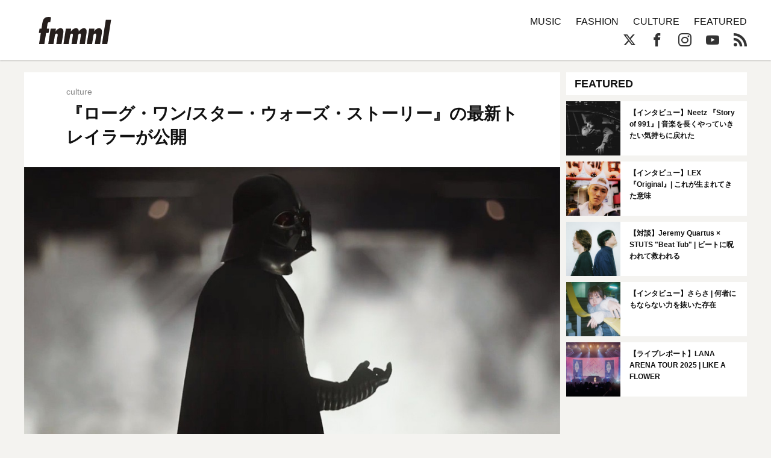

--- FILE ---
content_type: text/html; charset=UTF-8
request_url: https://fnmnl.tv/2016/11/13/13482
body_size: 15543
content:

<!doctype html>
<html lang="en-US">
<head>
  <meta charset="UTF-8">
  <meta name="google-site-verification" content="zFX9aesGGeK3jMKsWMBmq98J5TXneLk4tllGyj9brRY" />
  <meta name="viewport" content="width=device-width, initial-scale=1">
  <link rel="profile" href="http://gmpg.org/xfn/11">

  <!--||  JM Twitter Cards by jmau111 v12  ||-->
<meta name="twitter:card" content="summary_large_image">
<meta name="twitter:creator" content="@fnmnltv">
<meta name="twitter:site" content="@fnmnltv">
<meta name="twitter:title" content="『ローグ・ワン/スター・ウォーズ・ストーリー』の最新トレイラーが公開">
<meta name="twitter:image" content="https://fnmnl.tv/wp-content/uploads/2016/11/11220218/rogue-one-star-wars-story-international-trailer-2-01-e1478869355120.jpg">
<!--||  /JM Twitter Cards by jmau111 v12  ||-->
<title>『ローグ・ワン/スター・ウォーズ・ストーリー』の最新トレイラーが公開 - FNMNL (フェノメナル)</title>
<meta name='robots' content='max-image-preview:large' />
<link rel='dns-prefetch' href='//cdn.jsdelivr.net' />
<link rel='dns-prefetch' href='//cdnjs.cloudflare.com' />
<link rel='dns-prefetch' href='//www.instagram.com' />
<link rel="alternate" type="application/rss+xml" title="FNMNL (フェノメナル) &raquo; Feed" href="https://fnmnl.tv/feed" />
<link rel="alternate" type="application/rss+xml" title="FNMNL (フェノメナル) &raquo; Comments Feed" href="https://fnmnl.tv/comments/feed" />
<link rel="alternate" type="application/rss+xml" title="FNMNL (フェノメナル) &raquo; 『ローグ・ワン/スター・ウォーズ・ストーリー』の最新トレイラーが公開 Comments Feed" href="https://fnmnl.tv/2016/11/13/13482/feed" />
<script type="text/javascript">
/* <![CDATA[ */
window._wpemojiSettings = {"baseUrl":"https:\/\/s.w.org\/images\/core\/emoji\/15.0.3\/72x72\/","ext":".png","svgUrl":"https:\/\/s.w.org\/images\/core\/emoji\/15.0.3\/svg\/","svgExt":".svg","source":{"concatemoji":"https:\/\/fnmnl.tv\/wp-includes\/js\/wp-emoji-release.min.js?ver=6.5.7"}};
/*! This file is auto-generated */
!function(i,n){var o,s,e;function c(e){try{var t={supportTests:e,timestamp:(new Date).valueOf()};sessionStorage.setItem(o,JSON.stringify(t))}catch(e){}}function p(e,t,n){e.clearRect(0,0,e.canvas.width,e.canvas.height),e.fillText(t,0,0);var t=new Uint32Array(e.getImageData(0,0,e.canvas.width,e.canvas.height).data),r=(e.clearRect(0,0,e.canvas.width,e.canvas.height),e.fillText(n,0,0),new Uint32Array(e.getImageData(0,0,e.canvas.width,e.canvas.height).data));return t.every(function(e,t){return e===r[t]})}function u(e,t,n){switch(t){case"flag":return n(e,"\ud83c\udff3\ufe0f\u200d\u26a7\ufe0f","\ud83c\udff3\ufe0f\u200b\u26a7\ufe0f")?!1:!n(e,"\ud83c\uddfa\ud83c\uddf3","\ud83c\uddfa\u200b\ud83c\uddf3")&&!n(e,"\ud83c\udff4\udb40\udc67\udb40\udc62\udb40\udc65\udb40\udc6e\udb40\udc67\udb40\udc7f","\ud83c\udff4\u200b\udb40\udc67\u200b\udb40\udc62\u200b\udb40\udc65\u200b\udb40\udc6e\u200b\udb40\udc67\u200b\udb40\udc7f");case"emoji":return!n(e,"\ud83d\udc26\u200d\u2b1b","\ud83d\udc26\u200b\u2b1b")}return!1}function f(e,t,n){var r="undefined"!=typeof WorkerGlobalScope&&self instanceof WorkerGlobalScope?new OffscreenCanvas(300,150):i.createElement("canvas"),a=r.getContext("2d",{willReadFrequently:!0}),o=(a.textBaseline="top",a.font="600 32px Arial",{});return e.forEach(function(e){o[e]=t(a,e,n)}),o}function t(e){var t=i.createElement("script");t.src=e,t.defer=!0,i.head.appendChild(t)}"undefined"!=typeof Promise&&(o="wpEmojiSettingsSupports",s=["flag","emoji"],n.supports={everything:!0,everythingExceptFlag:!0},e=new Promise(function(e){i.addEventListener("DOMContentLoaded",e,{once:!0})}),new Promise(function(t){var n=function(){try{var e=JSON.parse(sessionStorage.getItem(o));if("object"==typeof e&&"number"==typeof e.timestamp&&(new Date).valueOf()<e.timestamp+604800&&"object"==typeof e.supportTests)return e.supportTests}catch(e){}return null}();if(!n){if("undefined"!=typeof Worker&&"undefined"!=typeof OffscreenCanvas&&"undefined"!=typeof URL&&URL.createObjectURL&&"undefined"!=typeof Blob)try{var e="postMessage("+f.toString()+"("+[JSON.stringify(s),u.toString(),p.toString()].join(",")+"));",r=new Blob([e],{type:"text/javascript"}),a=new Worker(URL.createObjectURL(r),{name:"wpTestEmojiSupports"});return void(a.onmessage=function(e){c(n=e.data),a.terminate(),t(n)})}catch(e){}c(n=f(s,u,p))}t(n)}).then(function(e){for(var t in e)n.supports[t]=e[t],n.supports.everything=n.supports.everything&&n.supports[t],"flag"!==t&&(n.supports.everythingExceptFlag=n.supports.everythingExceptFlag&&n.supports[t]);n.supports.everythingExceptFlag=n.supports.everythingExceptFlag&&!n.supports.flag,n.DOMReady=!1,n.readyCallback=function(){n.DOMReady=!0}}).then(function(){return e}).then(function(){var e;n.supports.everything||(n.readyCallback(),(e=n.source||{}).concatemoji?t(e.concatemoji):e.wpemoji&&e.twemoji&&(t(e.twemoji),t(e.wpemoji)))}))}((window,document),window._wpemojiSettings);
/* ]]> */
</script>
<!-- fnmnl.tv is managing ads with Advanced Ads --><script id="fnmnl-ready">
			window.advanced_ads_ready=function(e,a){a=a||"complete";var d=function(e){return"interactive"===a?"loading"!==e:"complete"===e};d(document.readyState)?e():document.addEventListener("readystatechange",(function(a){d(a.target.readyState)&&e()}),{once:"interactive"===a})},window.advanced_ads_ready_queue=window.advanced_ads_ready_queue||[];		</script>
		<link rel='stylesheet' id='mci-footnotes-jquery-tooltips-pagelayout-none-css' href='https://fnmnl.tv/wp-content/plugins/footnotes/css/footnotes-jqttbrpl0.min.css?ver=2.7.3' type='text/css' media='all' />
<style id='wp-emoji-styles-inline-css' type='text/css'>

	img.wp-smiley, img.emoji {
		display: inline !important;
		border: none !important;
		box-shadow: none !important;
		height: 1em !important;
		width: 1em !important;
		margin: 0 0.07em !important;
		vertical-align: -0.1em !important;
		background: none !important;
		padding: 0 !important;
	}
</style>
<link rel='stylesheet' id='wp-block-library-css' href='https://fnmnl.tv/wp-includes/css/dist/block-library/style.min.css?ver=6.5.7' type='text/css' media='all' />
<style id='classic-theme-styles-inline-css' type='text/css'>
/*! This file is auto-generated */
.wp-block-button__link{color:#fff;background-color:#32373c;border-radius:9999px;box-shadow:none;text-decoration:none;padding:calc(.667em + 2px) calc(1.333em + 2px);font-size:1.125em}.wp-block-file__button{background:#32373c;color:#fff;text-decoration:none}
</style>
<style id='global-styles-inline-css' type='text/css'>
body{--wp--preset--color--black: #000000;--wp--preset--color--cyan-bluish-gray: #abb8c3;--wp--preset--color--white: #ffffff;--wp--preset--color--pale-pink: #f78da7;--wp--preset--color--vivid-red: #cf2e2e;--wp--preset--color--luminous-vivid-orange: #ff6900;--wp--preset--color--luminous-vivid-amber: #fcb900;--wp--preset--color--light-green-cyan: #7bdcb5;--wp--preset--color--vivid-green-cyan: #00d084;--wp--preset--color--pale-cyan-blue: #8ed1fc;--wp--preset--color--vivid-cyan-blue: #0693e3;--wp--preset--color--vivid-purple: #9b51e0;--wp--preset--gradient--vivid-cyan-blue-to-vivid-purple: linear-gradient(135deg,rgba(6,147,227,1) 0%,rgb(155,81,224) 100%);--wp--preset--gradient--light-green-cyan-to-vivid-green-cyan: linear-gradient(135deg,rgb(122,220,180) 0%,rgb(0,208,130) 100%);--wp--preset--gradient--luminous-vivid-amber-to-luminous-vivid-orange: linear-gradient(135deg,rgba(252,185,0,1) 0%,rgba(255,105,0,1) 100%);--wp--preset--gradient--luminous-vivid-orange-to-vivid-red: linear-gradient(135deg,rgba(255,105,0,1) 0%,rgb(207,46,46) 100%);--wp--preset--gradient--very-light-gray-to-cyan-bluish-gray: linear-gradient(135deg,rgb(238,238,238) 0%,rgb(169,184,195) 100%);--wp--preset--gradient--cool-to-warm-spectrum: linear-gradient(135deg,rgb(74,234,220) 0%,rgb(151,120,209) 20%,rgb(207,42,186) 40%,rgb(238,44,130) 60%,rgb(251,105,98) 80%,rgb(254,248,76) 100%);--wp--preset--gradient--blush-light-purple: linear-gradient(135deg,rgb(255,206,236) 0%,rgb(152,150,240) 100%);--wp--preset--gradient--blush-bordeaux: linear-gradient(135deg,rgb(254,205,165) 0%,rgb(254,45,45) 50%,rgb(107,0,62) 100%);--wp--preset--gradient--luminous-dusk: linear-gradient(135deg,rgb(255,203,112) 0%,rgb(199,81,192) 50%,rgb(65,88,208) 100%);--wp--preset--gradient--pale-ocean: linear-gradient(135deg,rgb(255,245,203) 0%,rgb(182,227,212) 50%,rgb(51,167,181) 100%);--wp--preset--gradient--electric-grass: linear-gradient(135deg,rgb(202,248,128) 0%,rgb(113,206,126) 100%);--wp--preset--gradient--midnight: linear-gradient(135deg,rgb(2,3,129) 0%,rgb(40,116,252) 100%);--wp--preset--font-size--small: 13px;--wp--preset--font-size--medium: 20px;--wp--preset--font-size--large: 36px;--wp--preset--font-size--x-large: 42px;--wp--preset--spacing--20: 0.44rem;--wp--preset--spacing--30: 0.67rem;--wp--preset--spacing--40: 1rem;--wp--preset--spacing--50: 1.5rem;--wp--preset--spacing--60: 2.25rem;--wp--preset--spacing--70: 3.38rem;--wp--preset--spacing--80: 5.06rem;--wp--preset--shadow--natural: 6px 6px 9px rgba(0, 0, 0, 0.2);--wp--preset--shadow--deep: 12px 12px 50px rgba(0, 0, 0, 0.4);--wp--preset--shadow--sharp: 6px 6px 0px rgba(0, 0, 0, 0.2);--wp--preset--shadow--outlined: 6px 6px 0px -3px rgba(255, 255, 255, 1), 6px 6px rgba(0, 0, 0, 1);--wp--preset--shadow--crisp: 6px 6px 0px rgba(0, 0, 0, 1);}:where(.is-layout-flex){gap: 0.5em;}:where(.is-layout-grid){gap: 0.5em;}body .is-layout-flex{display: flex;}body .is-layout-flex{flex-wrap: wrap;align-items: center;}body .is-layout-flex > *{margin: 0;}body .is-layout-grid{display: grid;}body .is-layout-grid > *{margin: 0;}:where(.wp-block-columns.is-layout-flex){gap: 2em;}:where(.wp-block-columns.is-layout-grid){gap: 2em;}:where(.wp-block-post-template.is-layout-flex){gap: 1.25em;}:where(.wp-block-post-template.is-layout-grid){gap: 1.25em;}.has-black-color{color: var(--wp--preset--color--black) !important;}.has-cyan-bluish-gray-color{color: var(--wp--preset--color--cyan-bluish-gray) !important;}.has-white-color{color: var(--wp--preset--color--white) !important;}.has-pale-pink-color{color: var(--wp--preset--color--pale-pink) !important;}.has-vivid-red-color{color: var(--wp--preset--color--vivid-red) !important;}.has-luminous-vivid-orange-color{color: var(--wp--preset--color--luminous-vivid-orange) !important;}.has-luminous-vivid-amber-color{color: var(--wp--preset--color--luminous-vivid-amber) !important;}.has-light-green-cyan-color{color: var(--wp--preset--color--light-green-cyan) !important;}.has-vivid-green-cyan-color{color: var(--wp--preset--color--vivid-green-cyan) !important;}.has-pale-cyan-blue-color{color: var(--wp--preset--color--pale-cyan-blue) !important;}.has-vivid-cyan-blue-color{color: var(--wp--preset--color--vivid-cyan-blue) !important;}.has-vivid-purple-color{color: var(--wp--preset--color--vivid-purple) !important;}.has-black-background-color{background-color: var(--wp--preset--color--black) !important;}.has-cyan-bluish-gray-background-color{background-color: var(--wp--preset--color--cyan-bluish-gray) !important;}.has-white-background-color{background-color: var(--wp--preset--color--white) !important;}.has-pale-pink-background-color{background-color: var(--wp--preset--color--pale-pink) !important;}.has-vivid-red-background-color{background-color: var(--wp--preset--color--vivid-red) !important;}.has-luminous-vivid-orange-background-color{background-color: var(--wp--preset--color--luminous-vivid-orange) !important;}.has-luminous-vivid-amber-background-color{background-color: var(--wp--preset--color--luminous-vivid-amber) !important;}.has-light-green-cyan-background-color{background-color: var(--wp--preset--color--light-green-cyan) !important;}.has-vivid-green-cyan-background-color{background-color: var(--wp--preset--color--vivid-green-cyan) !important;}.has-pale-cyan-blue-background-color{background-color: var(--wp--preset--color--pale-cyan-blue) !important;}.has-vivid-cyan-blue-background-color{background-color: var(--wp--preset--color--vivid-cyan-blue) !important;}.has-vivid-purple-background-color{background-color: var(--wp--preset--color--vivid-purple) !important;}.has-black-border-color{border-color: var(--wp--preset--color--black) !important;}.has-cyan-bluish-gray-border-color{border-color: var(--wp--preset--color--cyan-bluish-gray) !important;}.has-white-border-color{border-color: var(--wp--preset--color--white) !important;}.has-pale-pink-border-color{border-color: var(--wp--preset--color--pale-pink) !important;}.has-vivid-red-border-color{border-color: var(--wp--preset--color--vivid-red) !important;}.has-luminous-vivid-orange-border-color{border-color: var(--wp--preset--color--luminous-vivid-orange) !important;}.has-luminous-vivid-amber-border-color{border-color: var(--wp--preset--color--luminous-vivid-amber) !important;}.has-light-green-cyan-border-color{border-color: var(--wp--preset--color--light-green-cyan) !important;}.has-vivid-green-cyan-border-color{border-color: var(--wp--preset--color--vivid-green-cyan) !important;}.has-pale-cyan-blue-border-color{border-color: var(--wp--preset--color--pale-cyan-blue) !important;}.has-vivid-cyan-blue-border-color{border-color: var(--wp--preset--color--vivid-cyan-blue) !important;}.has-vivid-purple-border-color{border-color: var(--wp--preset--color--vivid-purple) !important;}.has-vivid-cyan-blue-to-vivid-purple-gradient-background{background: var(--wp--preset--gradient--vivid-cyan-blue-to-vivid-purple) !important;}.has-light-green-cyan-to-vivid-green-cyan-gradient-background{background: var(--wp--preset--gradient--light-green-cyan-to-vivid-green-cyan) !important;}.has-luminous-vivid-amber-to-luminous-vivid-orange-gradient-background{background: var(--wp--preset--gradient--luminous-vivid-amber-to-luminous-vivid-orange) !important;}.has-luminous-vivid-orange-to-vivid-red-gradient-background{background: var(--wp--preset--gradient--luminous-vivid-orange-to-vivid-red) !important;}.has-very-light-gray-to-cyan-bluish-gray-gradient-background{background: var(--wp--preset--gradient--very-light-gray-to-cyan-bluish-gray) !important;}.has-cool-to-warm-spectrum-gradient-background{background: var(--wp--preset--gradient--cool-to-warm-spectrum) !important;}.has-blush-light-purple-gradient-background{background: var(--wp--preset--gradient--blush-light-purple) !important;}.has-blush-bordeaux-gradient-background{background: var(--wp--preset--gradient--blush-bordeaux) !important;}.has-luminous-dusk-gradient-background{background: var(--wp--preset--gradient--luminous-dusk) !important;}.has-pale-ocean-gradient-background{background: var(--wp--preset--gradient--pale-ocean) !important;}.has-electric-grass-gradient-background{background: var(--wp--preset--gradient--electric-grass) !important;}.has-midnight-gradient-background{background: var(--wp--preset--gradient--midnight) !important;}.has-small-font-size{font-size: var(--wp--preset--font-size--small) !important;}.has-medium-font-size{font-size: var(--wp--preset--font-size--medium) !important;}.has-large-font-size{font-size: var(--wp--preset--font-size--large) !important;}.has-x-large-font-size{font-size: var(--wp--preset--font-size--x-large) !important;}
.wp-block-navigation a:where(:not(.wp-element-button)){color: inherit;}
:where(.wp-block-post-template.is-layout-flex){gap: 1.25em;}:where(.wp-block-post-template.is-layout-grid){gap: 1.25em;}
:where(.wp-block-columns.is-layout-flex){gap: 2em;}:where(.wp-block-columns.is-layout-grid){gap: 2em;}
.wp-block-pullquote{font-size: 1.5em;line-height: 1.6;}
</style>
<link rel='stylesheet' id='contact-form-7-css' href='https://fnmnl.tv/wp-content/plugins/contact-form-7/includes/css/styles.css?ver=5.7.7' type='text/css' media='all' />
<link rel='stylesheet' id='advanced-ads-layer-fancybox-css-css' href='https://fnmnl.tv/wp-content/plugins/advanced-ads-layer/public/assets/fancybox/jquery.fancybox-1.3.4.css?ver=1.3.4' type='text/css' media='all' />
<link rel='stylesheet' id='metaslider-flex-slider-css' href='https://fnmnl.tv/wp-content/plugins/ml-slider/assets/sliders/flexslider/flexslider.css?ver=3.31.0' type='text/css' media='all' property='stylesheet' />
<link rel='stylesheet' id='metaslider-public-css' href='https://fnmnl.tv/wp-content/plugins/ml-slider/assets/metaslider/public.css?ver=3.31.0' type='text/css' media='all' property='stylesheet' />
<link rel='stylesheet' id='fnmnl2018-style-css' href='https://fnmnl.tv/wp-content/themes/fnmnl2018_/style.css?ver=6.5.7' type='text/css' media='all' />
<link rel="https://api.w.org/" href="https://fnmnl.tv/wp-json/" /><link rel="alternate" type="application/json" href="https://fnmnl.tv/wp-json/wp/v2/posts/13482" /><link rel="EditURI" type="application/rsd+xml" title="RSD" href="https://fnmnl.tv/xmlrpc.php?rsd" />
<meta name="generator" content="WordPress 6.5.7" />
<link rel="canonical" href="https://fnmnl.tv/2016/11/13/13482" />
<link rel='shortlink' href='https://fnmnl.tv/?p=13482' />
<link rel="alternate" type="application/json+oembed" href="https://fnmnl.tv/wp-json/oembed/1.0/embed?url=https%3A%2F%2Ffnmnl.tv%2F2016%2F11%2F13%2F13482" />
<link rel="alternate" type="text/xml+oembed" href="https://fnmnl.tv/wp-json/oembed/1.0/embed?url=https%3A%2F%2Ffnmnl.tv%2F2016%2F11%2F13%2F13482&#038;format=xml" />
<script>advads_items = { conditions: {}, display_callbacks: {}, display_effect_callbacks: {}, hide_callbacks: {}, backgrounds: {}, effect_durations: {}, close_functions: {}, showed: [] };</script><style type="text/css" id="fnmnl-layer-custom-css"></style><script type="text/javascript">
		var advadsCfpQueue = [];
		var advadsCfpAd = function( adID ){
			if ( 'undefined' == typeof advadsProCfp ) { advadsCfpQueue.push( adID ) } else { advadsProCfp.addElement( adID ) }
		};
		</script>
		<link rel="pingback" href="https://fnmnl.tv/xmlrpc.php"><style type="text/css">.recentcomments a{display:inline !important;padding:0 !important;margin:0 !important;}</style><link rel="amphtml" href="https://fnmnl.tv/2016/11/13/13482?amp=1">		<script type="text/javascript">
			if ( typeof advadsGATracking === 'undefined' ) {
				window.advadsGATracking = {
					delayedAds: {},
					deferedAds: {}
				};
			}
		</script>
		
<style type="text/css" media="all">
.footnotes_reference_container {margin-top: 24px !important; margin-bottom: 0px !important;}
.footnote_container_prepare > p {border-bottom: 1px solid #aaaaaa !important;}
.footnote_tooltip { font-size: 13px !important; color: #000000 !important; background-color: #ffffff !important; border-width: 1px !important; border-style: solid !important; border-color: #cccc99 !important; -webkit-box-shadow: 2px 2px 11px #666666; -moz-box-shadow: 2px 2px 11px #666666; box-shadow: 2px 2px 11px #666666; max-width: 450px !important;}


</style>

<!-- OGP -->
<meta property="og:type" content="blog">
<meta property="og:description" content="新たな世界を描いたもうひとつの『スター・ウォーズ』として、12月に上映されるシリーズ最新作『ローグ・ワン/スター・ウォーズ・ストーリー』の最新トレイラー映像が公開された。
">
<meta property="og:title" content="『ローグ・ワン/スター・ウォーズ・ストーリー』の最新トレイラーが公開">
<meta property="og:url" content="https://fnmnl.tv/2016/11/13/13482">
<meta property="og:image" content="https://fnmnl.tv/wp-content/uploads/2016/11/11220218/rogue-one-star-wars-story-international-trailer-2-01-e1478869355120.jpg">
<meta property="og:site_name" content="FNMNL (フェノメナル)">
<meta property="og:locale" content="ja_JP" />
<meta property="fb:app_id" content="1180354271986314">
<!-- /OGP -->

<!-- updated:2024.02.02 start -->
<style>
#post .post-text img,
#post .post-text figure {
  margin-bottom: 24px;
}
.post-text p a{
  word-wrap: break-word;
}
.article-description .desc {
  display:none;
}
</style>

<link rel="icon" href="https://cdn.fnmnl.tv/wp-content/uploads/2020/02/03235157/favicon.png" sizes="32x32" />
<link rel="icon" href="https://cdn.fnmnl.tv/wp-content/uploads/2020/02/03235157/favicon.png" sizes="192x192" />
<link rel="apple-touch-icon" href="https://cdn.fnmnl.tv/wp-content/uploads/2020/02/03235157/favicon.png" />
<meta name="msapplication-TileImage" content="https://cdn.fnmnl.tv/wp-content/uploads/2020/02/03235157/favicon.png" />
<!-- updated:2024.02.02 end -->
</head>

<body id="article" class="infinite-single">
  <div id="fb-root"></div>
  <script>(function(d, s, id) {
      var js, fjs = d.getElementsByTagName(s)[0];
      if (d.getElementById(id)) return;
      js = d.createElement(s); js.id = id;
      js.src = "//connect.facebook.net/ja_JP/sdk.js#xfbml=1&version=v2.7&appId=1180354271986314";
      fjs.parentNode.insertBefore(js, fjs);
    }(document, 'script', 'facebook-jssdk'));</script>

  <svg version="1.1" class="defs" xmlns="http://www.w3.org/2000/svg" xmlns:xlink="http://www.w3.org/1999/xlink">
    <defs>
      <symbol id="logo" viewBox="0 0 201.58 75.69">
      <defs>
        <style>.b{fill:#251e1c;stroke-width:0px;}</style>
      </defs>
      <path class="b" d="M6.75,32.73c.28,0,.52-.21.57-.49l2.23-14.41C11.23,7.87,14.38,0,27.59,0c2.04,0,3.98.45,5.84,1.1.26.09.42.36.38.64l-2.07,12.77c-.05.33-.37.54-.7.47-.54-.13-1.35-.29-1.98-.29-4.72,0-5.04,5.35-5.56,8.6l-1.36,8.78c-.05.35.22.66.57.66h5.48c.35,0,.62.31.57.66l-1.71,11.02c-.04.28-.28.49-.57.49h-5.84c-.28,0-.52.21-.57.48l-4.76,29.83c-.04.28-.28.48-.57.48H1.12c-.35,0-.62-.32-.57-.66l4.7-29.47c.06-.35-.21-.66-.57-.66H.57c-.35,0-.62-.31-.57-.66l1.71-11.02c.04-.28.28-.49.57-.49h4.47Z"/>
      <path class="b" d="M46.41,40.91h.21c2.73-5.04,7.97-9.23,13.74-9.23,10.91,0,7.97,12.17,6.82,19.82l-3.77,23.71c-.04.28-.28.48-.57.48h-13.63c-.35,0-.62-.32-.57-.66l2.91-18.39c.42-2.73,2.62-10.07-2.1-10.07-3.36,0-4.51,3.46-4.93,6.08l-3.59,22.56c-.04.28-.28.48-.57.48h-13.63c-.35,0-.62-.32-.57-.66l6.63-41.82c.04-.28.28-.48.57-.48h13.63c.35,0,.62.31.57.66l-1.16,7.52Z"/>
      <path class="b" d="M88.93,41.22h.21c3.36-5.14,8.29-9.54,14.58-9.54,5.46,0,7.66,4.2,7.66,9.02h.21c3.15-4.72,8.5-9.02,14.16-9.02,9.54,0,7.87,10.59,6.71,17.41l-4.08,26.12c-.04.28-.28.48-.57.48h-13.63c-.35,0-.62-.31-.57-.66l2.79-18.08c.52-2.73,2.41-10.49-1.99-10.49-3.46,0-4.51,3.57-4.93,5.98l-3.55,22.77c-.04.28-.28.48-.57.48h-13.63c-.35,0-.62-.32-.57-.66l3-19.02c.42-2.62,2.2-9.33-1.99-9.33-3.67,0-4.72,3.36-5.14,6.08l-3.55,22.45c-.04.28-.28.48-.57.48h-13.63c-.35,0-.62-.32-.57-.66l6.59-41.82c.04-.28.28-.48.57-.48h13.63c.35,0,.62.31.57.66l-1.16,7.84Z"/>
      <path class="b" d="M154,40.91h.21c2.73-5.04,7.97-9.23,13.74-9.23,10.91,0,7.97,12.17,6.82,19.82l-3.76,23.71c-.04.28-.28.48-.57.48h-13.63c-.35,0-.62-.32-.57-.66l2.89-18.39c.42-2.73,2.62-10.07-2.1-10.07-3.36,0-4.51,3.46-4.93,6.08l-3.55,22.56c-.04.28-.28.48-.57.48h-13.63c-.35,0-.62-.32-.57-.66l6.59-41.82c.04-.28.28-.48.57-.48h13.63c.35,0,.62.31.57.66l-1.16,7.52Z"/>
      <path class="b" d="M201.57,8.73l-10.5,66.48c-.04.28-.28.48-.57.48h-13.63c-.35,0-.62-.32-.57-.66l10.5-66.48c.04-.28.28-.48.57-.48h13.63c.35,0,.62.32.57.66Z"/>
      </symbol>
      <symbol id="ex-logo" viewBox="0 0 450 120">
        <path d="M358.2,1.2v117.7c0,0.6-0.5,1.2-1.2,1.2h-10.8c-0.4,0-0.7-0.2-0.9-0.5l-65.9-85c-0.1-0.2-0.4-0.1-0.4,0.1v84.2c0,0.6-0.5,1.2-1.2,1.2H263c-0.6,0-1.2-0.5-1.2-1.2V34.6c0-0.2-0.3-0.3-0.4-0.1l-30.9,39.8c-0.2,0.3-0.6,0.5-0.9,0.5h-7.2c-0.4,0-0.7-0.2-0.9-0.5l-30.9-39.8c-0.1-0.2-0.4-0.1-0.4,0.1v84.2c0,0.6-0.5,1.2-1.2,1.2h-10.8c-0.4,0-0.7-0.2-0.9-0.5l-65.9-85c-0.1-0.2-0.4-0.1-0.4,0.1v84.2c0,0.6-0.5,1.2-1.2,1.2H95c-0.6,0-1.2-0.5-1.2-1.2V1.2C93.8,0.5,94.3,0,95,0h10.8c0.4,0,0.7,0.2,0.9,0.4l65.9,85.1c0.1,0.2,0.4,0.1,0.4-0.1V1.2c0-0.6,0.5-1.2,1.2-1.2H185c0.4,0,0.7,0.2,0.9,0.4l39.9,51.5c0.1,0.1,0.3,0.1,0.4,0l39.9-51.5c0.2-0.3,0.6-0.4,0.9-0.4h6.8c0.4,0,0.7,0.2,0.9,0.4l65.9,85.1c0.1,0.2,0.4,0.1,0.4-0.2V1.2c0-0.6,0.5-1.2,1.2-1.2h14.8C357.7,0,358.2,0.5,358.2,1.2z M85.3,0H1.2C0.5,0,0,0.5,0,1.2v117.7c0,0.6,0.5,1.2,1.2,1.2H16c0.6,0,1.2-0.5,1.2-1.2V69.3c0-0.4,0.3-0.7,0.7-0.7l52,0c1,0,1.5-1.1,0.9-1.9L59.2,51.9c-0.2-0.3-0.6-0.5-0.9-0.5H17.8c-0.4,0-0.7-0.3-0.7-0.7v-33c0-0.4,0.3-0.7,0.7-0.7h67.5c0.6,0,1.2-0.5,1.2-1.2V1.2C86.5,0.5,85.9,0,85.3,0z M448.9,102.8h-64.2c-0.4,0-0.7-0.3-0.7-0.7V1.2c0-0.6-0.5-1.2-1.2-1.2H368c-0.6,0-1.2,0.5-1.2,1.2v117.7c0,0.6,0.5,1.2,1.2,1.2h80.9c0.6,0,1.2-0.5,1.2-1.2V104C450,103.4,449.5,102.8,448.9,102.8z"/>
      </symbol>

      <symbol id="arrow" viewBox="0 0 17.5 37.5">
        <path d="M16.6,20.9L0,37.5v-3.2l15-15c0.3-0.3,0.3-0.8,0-1.1L0,3.2V0l16.6,16.6C17.8,17.8,17.8,19.7,16.6,20.9z"/>
      </symbol>
      
      <symbol id="play" viewBox="0 0 65.7 74">
        <path d="M6,6l53.7,31L6,68V6 M6,0C5,0,3.9,0.3,3,0.8C1.1,1.9,0,3.9,0,6v62c0,2.1,1.1,4.1,3,5.2C3.9,73.7,5,74,6,74s2.1-0.3,3-0.8 l53.7-31c1.9-1.1,3-3.1,3-5.2s-1.1-4.1-3-5.2L9,0.8C8.1,0.3,7,0,6,0L6,0z"/>
      </symbol>
    </defs>
  </svg>
  
  <header>
    <div class="container">
      <a href="https://fnmnl.tv/" class="logo" data-wpel-link="internal">
        <svg class="logo-image"><use xmlns:xlink="http://www.w3.org/1999/xlink" xlink:href="#logo"></use></svg>
      </a>

      <nav class="icon-menu">
        <figure class="line line1"></figure>
        <figure class="line line2"></figure>
        <figure class="line line3"></figure>
      </nav>
    </div>
  </header>
  
  <nav id="menu">
    <div class="container clearfix">
      <form role="search" method="get" action="https://fnmnl.tv/">
        <input type="search" name="s" class="search-field" placeholder="Search…" />
        <button type="submit" class="btn-search icon-search"></button>
      </form>

      <ul class="categories">
        <li><a href="/category/music" data-wpel-link="internal">MUSIC</a></li>
        <li><a href="/category/fashion" data-wpel-link="internal">FASHION</a></li>
        <li><a href="/category/culture" data-wpel-link="internal">CULTURE</a></li>
        <li><a href="/category/featured" data-wpel-link="internal">FEATURED</a></li>
        <!-- <li><a href="https://fnmnl.myshopify.com/" target="_blank" data-wpel-link="external" rel="external noopener noreferrer">STORE</a></li> -->
      </ul>

      <ul class="socials">
        <li><a href="https://twitter.com/fnmnltv" class="icon-x" target="_blank" data-wpel-link="external" rel="external noopener noreferrer"></a></li>
        <li><a href="https://www.facebook.com/fnmnltv/" class="icon-facebook" target="_blank" data-wpel-link="external" rel="external noopener noreferrer"></a></li>
        <li><a href="https://www.instagram.com/fnmnltv/" class="icon-instagram" target="_blank" data-wpel-link="external" rel="external noopener noreferrer"></a></li>
        <li><a href="https://www.youtube.com/@fnmnl1832" class="icon-youtube" target="_blank" data-wpel-link="external" rel="external noopener noreferrer"></a></li>
        <li><a href="https://fnmnl.tv/feed" class="icon-rss" target="_blank" data-wpel-link="internal"></a></li>
      </ul>
    </div>

    <div class="menu-footer">
      <div class="container">
        <ul class="footer-link">
          <li><a href="https://fnmnl.tv/about/" data-wpel-link="internal">FNMNLについて</a></li>
          <li><a href="https://fnmnl.tv/writer/" data-wpel-link="internal">ライター</a></li>
          <li><a href="https://fnmnl.tv/recruit/" data-wpel-link="internal">採用情報</a></li>
          <li><a href="https://fnmnl.tv/contact/" data-wpel-link="internal">お問い合わせ</a></li>
          <li><a href="https://fnmnl.tv/terms/" data-wpel-link="internal">利用規約</a></li>
          <li><a href="https://fnmnl.tv/privacy/" data-wpel-link="internal">プライバシーポリシー</a></li>
        </ul>

        <address class="copyright">© SPACE SHOWER NETWORKS INC.</address>
      </div>
    </div>
  </nav>
  
  <section id="primal-header">
    <div class="container">
      <a href="https://fnmnl.tv/" class="logo" data-wpel-link="internal">
        <svg class="logo-image"><use xmlns:xlink="http://www.w3.org/1999/xlink" xlink:href="#logo"></use></svg>
      </a>

      <ul class="categories">
        <li><a href="/category/music" data-wpel-link="internal">MUSIC</a></li>
        <li><a href="/category/fashion" data-wpel-link="internal">FASHION</a></li>
        <li><a href="/category/culture" data-wpel-link="internal">CULTURE</a></li>
        <li><a href="/category/featured" data-wpel-link="internal">FEATURED</a></li>
        <!-- <li><a href="https://fnmnl.myshopify.com/" target="_blank" data-wpel-link="external" rel="external noopener noreferrer">STORE</a></li> -->
      </ul>

      <ul class="socials">
        <li><a href="https://twitter.com/fnmnltv" class="icon-x" target="_blank" data-wpel-link="external" rel="external noopener noreferrer"></a></li>
        <li><a href="https://www.facebook.com/fnmnltv/" class="icon-facebook" target="_blank" data-wpel-link="external" rel="external noopener noreferrer"></a></li>
        <li><a href="https://www.instagram.com/fnmnltv/" class="icon-instagram" target="_blank" data-wpel-link="external" rel="external noopener noreferrer"></a></li>
        <li><a href="https://www.youtube.com/@fnmnl1832" class="icon-youtube" target="_blank" data-wpel-link="external" rel="external noopener noreferrer"></a></li>
        <li><a href="https://fnmnl.tv/feed" class="icon-rss" target="_blank" data-wpel-link="internal"></a></li>
      </ul>
    </div>
  </section>
<section id="post-container" class="post-container">
  <section class="post-contents" data-url="https://fnmnl.tv/2016/11/13/13482" title="『ローグ・ワン/スター・ウォーズ・ストーリー』の最新トレイラーが公開">

        <section id="post" class="container">
      <section id="content" class="post-content">
        <div class="post-headline">
          <span class="post-category"><a href="https://fnmnl.tv/category/culture" &quot;="" data-wpel-link="internal">culture</a></span>
          <h1 class="post-title">『ローグ・ワン/スター・ウォーズ・ストーリー』の最新トレイラーが公開</h1>
        </div>

        <figure class="post-thumb"><img src="https://fnmnl.tv/wp-content/uploads/2016/11/11220218/rogue-one-star-wars-story-international-trailer-2-01-e1478869355120.jpg" alt="" /></figure>        
        <div class="post-headline">
          <ul class="post-meta">
            <li class="post-date">2016.11.13</li>
            <li class="post-writer">
              <a href="https://fnmnl.tv/writer/" class="author" data-wpel-link="internal">FNMNL編集部</a>            </li>
			  			  
<li class="social">
    <a href="https://x.com/intent/tweet?url=https%3A%2F%2Ffnmnl.tv%2F2016%2F11%2F13%2F13482&amp;text=%E3%80%8E%E3%83%AD%E3%83%BC%E3%82%B0%E3%83%BB%E3%83%AF%E3%83%B3%2F%E3%82%B9%E3%82%BF%E3%83%BC%E3%83%BB%E3%82%A6%E3%82%A9%E3%83%BC%E3%82%BA%E3%83%BB%E3%82%B9%E3%83%88%E3%83%BC%E3%83%AA%E3%83%BC%E3%80%8F%E3%81%AE%E6%9C%80%E6%96%B0%E3%83%88%E3%83%AC%E3%82%A4%E3%83%A9%E3%83%BC%E3%81%8C%E5%85%AC%E9%96%8B&amp;via=fnmnltv" target="_blank" class="icon-x" onclick="window.open(this.href, &#039;tweetwindow&#039;, &#039;width=650, height=470, personalbar=0, toolbar=0, scrollbars=1, sizable=1&#039;); return false;" data-wpel-link="external" rel="external noopener noreferrer">
    </a>
</li>
            <li class="social"><a href="https://www.facebook.com/sharer/sharer.php?u=https://fnmnl.tv/2016/11/13/13482" target="_blanc" class="icon-facebook" onclick="window.open(this.href, &#039;sharewindow&#039;, &#039;width=650, height=470, personalbar=0, toolbar=0, scrollbars=1, sizable=1&#039;); return false;" data-wpel-link="external" rel="external noopener noreferrer"></a></li>
            <li class="social"><a href="http://line.me/R/msg/text/?https://fnmnl.tv/2016/11/13/13482" target="_blanc" class="icon-line" onclick="window.open(this.href, &#039;sharewindow&#039;, &#039;width=650, height=470, personalbar=0, toolbar=0, scrollbars=1, sizable=1&#039;); return false;" data-wpel-link="external" rel="external noopener noreferrer"></a></li>
          </ul>
        </div>
      

        <div class="post-text">
          <p>新たな世界を描いたもうひとつの『スター・ウォーズ』として、12月に上映されるシリーズ最新作『ローグ・ワン/スター・ウォーズ・ストーリー』の最新トレイラー映像が公開された。</p>
<p>&nbsp;</p>
<p><span id="more-13482"></span></p>
<p>『ローグ・ワン/スター・ウォーズ・ストーリー』は『スター・ウォーズ エピソード4／新たなる希望』の少し前の時代を描いた物語で、エピソード4でレイア姫がR2-D2に託した、帝国軍の宇宙要塞デス・スターの設計図を反乱軍がいかにして、盗み出したのかが焦点となる。</p>
<p>登場人物もジン・アーソやキャシアン・アンドーなど、これまでのシリーズには登場していないキャラクターが登場する。今回のトレイラーではデス・スターに焦点が当たっていて、ジン・アーソやローグ・ワンのメンバーたちが、この兵器に立ち向かっていく様子が描かれている。</p>
<p>『ローグ・ワン/スター・ウォーズ・ストーリー』は12/16に世界同時公開される。</p>
<p><iframe src="https://www.youtube.com/embed/T91xqab1MhE" width="560" height="315" frameborder="0" allowfullscreen="allowfullscreen"></iframe></p>
        </div>

        <div class="post-footer">
          <ul class="share-buttons">
            <li>
              <a href="https://x.com/intent/post?url=https://fnmnl.tv/2016/11/13/13482&amp;text=『ローグ・ワン/スター・ウォーズ・ストーリー』の最新トレイラーが公開&amp;via=fnmnltv" class="share-button twitter" onclick="window.open(this.href, &#039;tweetwindow&#039;, &#039;width=650, height=470, personalbar=0, toolbar=0, scrollbars=1, sizable=1&#039;); return false;" data-wpel-link="external" target="_blank" rel="external noopener noreferrer">
                <figure class="icon-x"></figure>
                <span>Post</span>
              </a>
            </li>

            <li>
              <a href="https://www.facebook.com/sharer/sharer.php?u=https://fnmnl.tv/2016/11/13/13482" class="share-button facebook" onclick="window.open(this.href, &#039;sharewindow&#039;, &#039;width=650, height=470, personalbar=0, toolbar=0, scrollbars=1, sizable=1&#039;); return false;" data-wpel-link="external" target="_blank" rel="external noopener noreferrer">
                <figure class="icon-facebook"></figure>
                <span>Share</span>
              </a>
            </li>

            <li>
              <a href="http://line.me/R/msg/text/?https://fnmnl.tv/2016/11/13/13482" class="share-button line" onclick="window.open(this.href, &#039;sharewindow&#039;, &#039;width=650, height=470, personalbar=0, toolbar=0, scrollbars=1, sizable=1&#039;); return false;" data-wpel-link="external" target="_blank" rel="external noopener noreferrer">
                <figure class="icon-line_naked"></figure>
                <span>Send</span>
              </a>
            </li>
          </ul>

          <ul class="tags"><li><a href="https://fnmnl.tv/tag/movie" class="tag" data-wpel-link="internal">#Movie</a></li><li><a href="https://fnmnl.tv/tag/star-wars" class="tag" data-wpel-link="internal">#Star Wars</a></li></ul>
          <ul class="social-buttons">
            <li>
              <iframe
                src="https://platform.twitter.com/widgets/follow_button.html?screen_name=fnmnltv&show_screen_name=FNMNL&show_count=true&size=s"
                width="114"
                height="30"
                style="border: 0; overflow: hidden;"
                data-show-count="false"
                >
              </iframe>
            </li>
            <li>
                           <iframe src="https://www.facebook.com/plugins/like.php?href=https://fnmnl.tv/2016/11/13/13482&width=106&layout=button_count&action=like&size=small&show_faces=false&share=false&height=21&appId=1180354271986314" width="106" height="21" style="border:none;overflow:hidden" scrolling="no" frameborder="0" allowTransparency="true" allow="encrypted-media"></iframe>
            </li>
          </ul>
        </div>
      </section>

      <aside id="sidebar" class="post-sidebar">
  <div class="sidebar-inner">
    <h3 class="category-title">FEATURED</h3>
    <div class="article-container">      
      

<article class="article-block side-view">
  <a href="https://fnmnl.tv/2025/12/04/166228" class="article-link" data-wpel-link="internal"></a>

  <figure class="article-thumb">
    <img src="https://fnmnl.tv/wp-content/uploads/2025/12/fde311144c45478c7750174c3181ab5a-e1764763038795-748x421.jpeg" alt="" />  </figure>

  <div class="article-text">

    <a href="https://fnmnl.tv/category/featured" class="article-category" data-wpel-link="internal">featured</a>    <span class="article-date">
      2025.12.04    </span>

    <h3 class="article-title">【インタビュー】Neetz 『Story of 991』| 音楽を長くやっていきたい気持ちに戻れた</h3>

    <span class="article-description">
      
プロデューサー・ラッパーのNeetzが10月にソロとしては6年ぶりのアルバム『Story of 991』をリリースした。KANDYTOWNの終演後に、一度音楽制作から離れてしまったNeetzだが、仲間の励ましもあり制作を再開させ、作り上げたのが本作だ。前作『FIGURE CHORD』は多くのゲスト...    </span>
  </div>
</article>

<article class="article-block side-view">
  <a href="https://fnmnl.tv/2025/11/26/166185" class="article-link" data-wpel-link="internal"></a>

  <figure class="article-thumb">
    <img src="https://fnmnl.tv/wp-content/uploads/2025/11/B0063596-scaled-e1764128567665-748x421.jpg" alt="" />  </figure>

  <div class="article-text">

    <a href="https://fnmnl.tv/category/featured" class="article-category" data-wpel-link="internal">featured</a>    <span class="article-date">
      2025.11.26    </span>

    <h3 class="article-title">【インタビュー】LEX 『Original』| これが生まれてきた意味</h3>

    <span class="article-description">
      LEXが本日11/26(水)にアルバム『Original』をリリースした。    </span>
  </div>
</article>

<article class="article-block side-view">
  <a href="https://fnmnl.tv/2025/11/01/165886" class="article-link" data-wpel-link="internal"></a>

  <figure class="article-thumb">
    <img src="https://fnmnl.tv/wp-content/uploads/2025/10/f2f2ffe9b993cb51c6e9ddb56d9d67a7-scaled-e1761837301902-748x421.jpg" alt="" />  </figure>

  <div class="article-text">

    <a href="https://fnmnl.tv/category/featured" class="article-category" data-wpel-link="internal">featured</a>    <span class="article-date">
      2025.11.01    </span>

    <h3 class="article-title">【対談】Jeremy Quartus × STUTS &quot;Beat Tub&quot; | ビートに呪われて救われる</h3>

    <span class="article-description">
      Nulbarichのボーカルとして活動してきたJQが、新たにJeremy Quartus名義でのソロプロジェクトを始動させた。バンドでの作詞作曲クレジットにすでに刻まれていたこの名前は、限りなく実像に近い──いや、本人そのものだという。    </span>
  </div>
</article>

<article class="article-block side-view">
  <a href="https://fnmnl.tv/2025/10/31/165982" class="article-link" data-wpel-link="internal"></a>

  <figure class="article-thumb">
    <img src="https://fnmnl.tv/wp-content/uploads/2025/10/000034-scaled-e1761890501167-748x421.jpg" alt="" />  </figure>

  <div class="article-text">

    <a href="https://fnmnl.tv/category/featured" class="article-category" data-wpel-link="internal">featured</a>    <span class="article-date">
      2025.10.31    </span>

    <h3 class="article-title">【インタビュー】さらさ | 何者にもならない力を抜いた存在</h3>

    <span class="article-description">
      2021年のデビュー以来、等身大の言葉と柔らかな声で多くのリスナーを惹きつけてきたシンガーソングライター・さらさ。    </span>
  </div>
</article>

<article class="article-block side-view">
  <a href="https://fnmnl.tv/2025/10/21/165842" class="article-link" data-wpel-link="internal"></a>

  <figure class="article-thumb">
    <img src="https://fnmnl.tv/wp-content/uploads/2025/10/251005_lana_8654-scaled-e1760942448785-748x421.jpg" alt="" />  </figure>

  <div class="article-text">

    <a href="https://fnmnl.tv/category/featured" class="article-category" data-wpel-link="internal">featured</a>    <span class="article-date">
      2025.10.21    </span>

    <h3 class="article-title">【ライブレポート】LANA ARENA TOUR 2025 |  LIKE A FLOWER</h3>

    <span class="article-description">
      今年に入ってから初のZEPPツアーを完走し、4月には初めての日本武道館での公演を成功させた。そしてさらに、10月5日、LANAは横浜アリーナのステージへと駆け上った。    </span>
  </div>
</article>    </div>
  </div>
</aside>
    </section>

    <section id="related" class="related-post">
  <h2 class="category-title container">RELATED</h2>
  <div class="article-container container">
    

<article class="article-block">
  <a href="https://fnmnl.tv/2025/11/25/166165" class="article-link" data-wpel-link="internal"></a>

  <figure class="article-thumb">
    <div class="article-thumb-placeholder" style="background-image:url(https://fnmnl.tv/wp-content/uploads/2025/11/1dceaf23906d2abea88bada372f62130-1-scaled-e1764038049360-748x421.jpg)" />  </figure>

  <div class="article-text">

    <a href="https://fnmnl.tv/category/fashion" class="article-category" data-wpel-link="internal">fashion</a>    <span class="article-date">
      2025.11.25    </span>

    <h3 class="article-title">ZORN主宰のAll My HomiesとVansによるコラボコレクション第二弾</h3>

    <span class="article-description">
      ZORNが、自身が主宰するレーベル「All My Homies」とVansのコラボレート・コレクションの第2弾を発表する。    </span>
  </div>
</article>

<article class="article-block">
  <a href="https://fnmnl.tv/2024/02/28/157978" class="article-link" data-wpel-link="internal"></a>

  <figure class="article-thumb">
    <div class="article-thumb-placeholder" style="background-image:url(https://fnmnl.tv/wp-content/uploads/2024/02/28170249/HIPHOP%E7%89%B9%E9%9B%86_POP-2-1-e1709107412159-748x421.jpg)" />  </figure>

  <div class="article-text">

    <a href="https://fnmnl.tv/category/culture" class="article-category" data-wpel-link="internal">culture</a>    <span class="article-date">
      2024.02.28    </span>

    <h3 class="article-title">映画『RHEINGOLD ラインゴールド』の公開を記念してシネマート新宿で「青春ヒップホップ」映画特集上映が決定</h3>

    <span class="article-description">
      ドイツの映画監督ファティ・アキン監督の最新作『RHEINGOLD ラインゴールド』が、3/29(金)に劇場公開される。    </span>
  </div>
</article>

<article class="article-block">
  <a href="https://fnmnl.tv/2024/01/11/157401" class="article-link" data-wpel-link="internal"></a>

  <figure class="article-thumb">
    <div class="article-thumb-placeholder" style="background-image:url(https://fnmnl.tv/wp-content/uploads/2024/01/11163556/400dpi-A5-2-1-scaled-e1704958574419-748x419.jpg)" />  </figure>

  <div class="article-text">

    <a href="https://fnmnl.tv/category/culture" class="article-category" data-wpel-link="internal">culture</a>    <span class="article-date">
      2024.01.11    </span>

    <h3 class="article-title">映画『ストップ・メイキング・センス ４Kレストア』の上映を記念してSpotify O-EASTで入場無料の試写イベントが開催 | KID FRESINO、澤部渡がDJで出演、髙城晶平と松永良平によるトークショーも</h3>

    <span class="article-description">
      Talking Headsの伝説的なライブ映画『ストップ・メイキング・センス ４Kレストア』の劇場公開を記念して、1/20(土)にSpotify O-EASTでオールナイト・オールスタンディング・入場無料の試写イベントが開催される。    </span>
  </div>
</article>  </div>
</section>
    <section id="most-popular" class="related-post">
  <h2 class="category-title container">MOST POPULAR</h2>
  <div class="article-container container">
    

<article class="article-block">
  <a href="https://fnmnl.tv/2016/11/11/13467" class="article-link" data-wpel-link="internal"></a>

  <figure class="article-thumb">
    <div class="article-thumb-placeholder" style="background-image:url(https://fnmnl.tv/wp-content/uploads/2016/11/11170326/what-to-do-748x421.png)" />  </figure>

  <div class="article-text">

    <a href="https://fnmnl.tv/category/culture" class="article-category" data-wpel-link="internal">culture</a>    <span class="article-date">
      2016.11.11    </span>

    <h3 class="article-title">ヘイトスピーチや嫌がらせを発見した時にするべき4つのこと</h3>

    <span class="article-description">
      公共の場で嫌がらせを受けている人を見つけた時はこのように行動しようというイラスト付きのリストを投稿され、多くの人にシェアされている。    </span>
  </div>
</article>

<article class="article-block">
  <a href="https://fnmnl.tv/2017/08/18/36117" class="article-link" data-wpel-link="internal"></a>

  <figure class="article-thumb">
    <div class="article-thumb-placeholder" style="background-image:url(https://fnmnl.tv/wp-content/uploads/2017/08/18152713/austinfence-e1503037653372.jpg)" />  </figure>

  <div class="article-text">

    <a href="https://fnmnl.tv/category/culture" class="article-category" data-wpel-link="internal">culture</a>    <span class="article-date">
      2017.08.18    </span>

    <h3 class="article-title">テキサスで男性が鋼鉄のフェンスとセックスし逮捕</h3>

    <span class="article-description">
      18日、米テキサス州の32歳の男が鋼鉄のフェンスと性行為を行い、告訴された。法廷に現れず、現在逃亡中とのこと。    </span>
  </div>
</article>

<article class="article-block">
  <a href="https://fnmnl.tv/2016/07/28/4902" class="article-link" data-wpel-link="internal"></a>

  <figure class="article-thumb">
    <div class="article-thumb-placeholder" style="background-image:url(https://fnmnl.tv/wp-content/uploads/2016/07/28172127/Daigo-ishii-future-scape-architects-748x421.jpg)" />  </figure>

  <div class="article-text">

    <a href="https://fnmnl.tv/category/culture" class="article-category" data-wpel-link="internal">culture</a>    <span class="article-date">
      2016.07.28    </span>

    <h3 class="article-title">ヴェネチアのビエンナーレに出展された「世界東京化計画」とは？世界の有名都市が東京に変化する映像作品</h3>

    <span class="article-description">
      6つの都市が「東京のようなアーバンランドスケープになってしまったら？」というテーマ制作された「世界東京化計画」というビデオ作品はヴェネチア・アーキテクチャー・ビエンナーレで展示されている。    </span>
  </div>
</article>  </div>
</section>    
    <nav class="pagenav">
      &laquo; <a href="https://fnmnl.tv/2016/11/13/13501" rel="prev" data-wpel-link="internal">Skeptaが自身のクルーBBKをテーマにした映画を製作するプランを明らかに</a>    </nav>
    


        
  </section>
</section>
<!--
<nav class="pagenav">
  </nav>-->

<footer>
  <div class="container">
    <ul class="footer-link">
      <li><a href="https://fnmnl.tv/about/" data-wpel-link="internal">FNMNLについて</a></li>
      <!-- <li><a href="https://fnmnl.tv/writer/" data-wpel-link="internal">ライター</a></li> -->
      <!-- <li><a href="https://fnmnl.tv/recruit/" data-wpel-link="internal">採用情報</a></li> -->
      <li><a href="https://fnmnl.tv/contact/" data-wpel-link="internal">お問い合わせ</a></li>
      <li><a href="https://fnmnl.tv/terms/" data-wpel-link="internal">利用規約</a></li>
      <li><a href="https://fnmnl.tv/privacy/" data-wpel-link="internal">プライバシーポリシー</a></li>
    </ul>
    
    <ul class="socials">
      <li><a href="https://twitter.com/fnmnltv" class="icon-x" target="_blank" data-wpel-link="external" rel="external noopener noreferrer"></a></li>
      <li><a href="https://www.facebook.com/fnmnltv/" class="icon-facebook" target="_blank" data-wpel-link="external" rel="external noopener noreferrer"></a></li>
      <li><a href="https://www.instagram.com/fnmnltv/" class="icon-instagram" target="_blank" data-wpel-link="external" rel="external noopener noreferrer"></a></li>
      <li><a href="https://www.youtube.com/@fnmnl1832" class="icon-youtube" target="_blank" data-wpel-link="external" rel="external noopener noreferrer"></a></li>
      <li><a href="https://fnmnl.tv/feed" class="icon-rss" target="_blank" data-wpel-link="internal"></a></li>
    </ul>
    
    <address class="copyright">© SPACE SHOWER NETWORKS INC.</address>
  </div>
</footer>


<script type="text/javascript" src="https://fnmnl.tv/wp-includes/js/jquery/jquery.min.js?ver=3.7.1" id="jquery-core-js"></script>
<script type="text/javascript" src="https://fnmnl.tv/wp-includes/js/jquery/jquery-migrate.min.js?ver=3.4.1" id="jquery-migrate-js"></script>
<script type="text/javascript" src="https://fnmnl.tv/wp-content/plugins/footnotes/js/jquery.tools.min.js?ver=1.2.7.redacted.2" id="mci-footnotes-jquery-tools-js"></script>
<script type="text/javascript" src="https://fnmnl.tv/wp-includes/js/jquery/ui/core.min.js?ver=1.13.2" id="jquery-ui-core-js"></script>
<script type="text/javascript" src="https://fnmnl.tv/wp-includes/js/jquery/ui/tooltip.min.js?ver=1.13.2" id="jquery-ui-tooltip-js"></script>
<script type="text/javascript" src="https://fnmnl.tv/wp-content/plugins/contact-form-7/includes/swv/js/index.js?ver=5.7.7" id="swv-js"></script>
<script type="text/javascript" id="contact-form-7-js-extra">
/* <![CDATA[ */
var wpcf7 = {"api":{"root":"https:\/\/fnmnl.tv\/wp-json\/","namespace":"contact-form-7\/v1"}};
/* ]]> */
</script>
<script type="text/javascript" src="https://fnmnl.tv/wp-content/plugins/contact-form-7/includes/js/index.js?ver=5.7.7" id="contact-form-7-js"></script>
<script type="text/javascript" src="https://fnmnl.tv/wp-content/plugins/advanced-ads-layer/public/assets/fancybox/jquery.fancybox-1.3.4-patched.js?ver=1.3.4" id="advanced-ads-layer-fancybox-js-js"></script>
<script type="text/javascript" id="advanced-ads-layer-footer-js-js-extra">
/* <![CDATA[ */
var advanced_ads_layer_settings = {"layer_class":"fnmnl-layer","placements":["popup"]};
/* ]]> */
</script>
<script type="text/javascript" src="https://fnmnl.tv/wp-content/plugins/advanced-ads-layer/public/assets/js/layer.js?ver=1.7.5" id="advanced-ads-layer-footer-js-js"></script>
<script type="text/javascript" id="advanced-ads-advanced-js-js-extra">
/* <![CDATA[ */
var advads_options = {"blog_id":"1","privacy":{"enabled":false,"state":"not_needed"}};
/* ]]> */
</script>
<script type="text/javascript" src="https://fnmnl.tv/wp-content/plugins/advanced-ads/public/assets/js/advanced.min.js?ver=1.44.0" id="advanced-ads-advanced-js-js"></script>
<script type="text/javascript" id="advanced-ads-responsive-js-extra">
/* <![CDATA[ */
var advanced_ads_responsive = {"reload_on_resize":"1"};
/* ]]> */
</script>
<script type="text/javascript" src="https://fnmnl.tv/wp-content/plugins/advanced-ads-responsive/public/assets/js/script.js?ver=1.10.3" id="advanced-ads-responsive-js"></script>
<script type="text/javascript" id="advanced_ads_pro/visitor_conditions-js-extra">
/* <![CDATA[ */
var advanced_ads_pro_visitor_conditions = {"referrer_cookie_name":"advanced_ads_pro_visitor_referrer","referrer_exdays":"365","page_impr_cookie_name":"advanced_ads_page_impressions","page_impr_exdays":"3650"};
/* ]]> */
</script>
<script type="text/javascript" src="https://fnmnl.tv/wp-content/plugins/advanced-ads-pro/modules/advanced-visitor-conditions/inc/conditions.min.js?ver=2.17.4" id="advanced_ads_pro/visitor_conditions-js"></script>
<script type="text/javascript" src="https://fnmnl.tv/wp-content/plugins/advanced-ads-pro/assets/js/advanced-ads-pro.min.js?ver=2.17.4" id="advanced-ads-pro/front-js"></script>
<script type="text/javascript" src="https://fnmnl.tv/wp-content/themes/fnmnl2018_/js/navigation.js?ver=20151215" id="fnmnl2018-navigation-js"></script>
<script type="text/javascript" src="https://cdn.jsdelivr.net/npm/slick-carousel@1.8.1/slick/slick.min.js?ver=201801" id="slick-js"></script>
<script type="text/javascript" src="https://cdnjs.cloudflare.com/ajax/libs/jquery-infinitescroll/2.1.0/jquery.infinitescroll.min.js?ver=201801" id="infinite-js"></script>
<script type="text/javascript" src="https://cdn.jsdelivr.net/npm/jquery.waitforimages@2.2.0/dist/jquery.waitforimages.min.js?ver=201801" id="waitforimages-js"></script>
<script type="text/javascript" src="https://fnmnl.tv/wp-content/themes/fnmnl2018_/script/jquery.inview.min.js?ver=201801" id="inview-js"></script>
<script type="text/javascript" src="https://fnmnl.tv/wp-content/themes/fnmnl2018_/script/navi.js?ver=201801" id="fnmnl2018-navi-js"></script>
<script type="text/javascript" src="//www.instagram.com/embed.js?ver=201801" id="instagram_embed-js"></script>
<script type="text/javascript" src="https://fnmnl.tv/wp-content/plugins/ml-slider/assets/sliders/flexslider/jquery.flexslider.min.js?ver=3.31.0" id="metaslider-flex-slider-js"></script>
<script type="text/javascript" id="advadsTrackingScript-js-extra">
/* <![CDATA[ */
var advadsTracking = {"impressionActionName":"aatrack-records","clickActionName":"aatrack-click","targetClass":"fnmnl-target","blogId":"1","frontendPrefix":"fnmnl-"};
/* ]]> */
</script>
<script type="text/javascript" src="https://fnmnl.tv/wp-content/plugins/advanced-ads-tracking/public/assets/js/dist/tracking.min.js?ver=2.3.7" id="advadsTrackingScript-js"></script>
<script type="text/javascript" id="advadsTrackingGAFront-js-extra">
/* <![CDATA[ */
var advadsGALocale = {"Impressions":"Impressions","Clicks":"Clicks"};
/* ]]> */
</script>
<script type="text/javascript" src="https://fnmnl.tv/wp-content/plugins/advanced-ads-tracking/public/assets/js/dist/ga-tracking.min.js?ver=2.3.7" id="advadsTrackingGAFront-js"></script>
<script type="text/javascript" src="https://fnmnl.tv/wp-content/plugins/advanced-ads-tracking/public/assets/js/dist/delayed.min.js?ver=2.3.7" id="advadsTrackingDelayed-js"></script>
<script>window.advads_admin_bar_items = [];</script><script>!function(){window.advanced_ads_ready_queue=window.advanced_ads_ready_queue||[],advanced_ads_ready_queue.push=window.advanced_ads_ready;for(var d=0,a=advanced_ads_ready_queue.length;d<a;d++)advanced_ads_ready(advanced_ads_ready_queue[d])}();</script><script id="fnmnl-tracking">var advads_tracking_ads = {};var advads_tracking_urls = {"1":"https:\/\/fnmnl.tv\/wp-admin\/admin-ajax.php"};var advads_tracking_methods = {"1":"ga"};var advads_tracking_parallel = {"1":false};var advads_tracking_linkbases = {"1":"https:\/\/fnmnl.tv\/linkout\/"};var advads_gatracking_uids = {"1":"UA-76031723-1"};var advads_gatracking_allads = {"1":{"93659":{"title":"FUTURA LABORATORIES \u00d7 NIGOLD by CO:LABS","target":"https:\/\/fnmnl.tv\/2020\/03\/17\/93070","impression":true,"click":true},"93644":{"title":"BAT","target":"https:\/\/fnmnl.tv\/2020\/03\/17\/93070","impression":true,"click":true},"89628":{"title":"VaVa","target":"https:\/\/w.pia.jp\/t\/vava\/","impression":true,"click":true},"81588":{"title":"Miguel","target":"https:\/\/www.livenation.co.jp\/show\/1273432\/miguel\/tokyo\/2019-10-03\/ja?utm_source=fnmnl_banner&utm_medium=paid_social&utm_campaign=miguelbs2019","impression":true,"click":true},"80088":{"title":"Mura Masa","target":"https:\/\/www.americanexpress.com\/jp\/event\/entertainment\/invites.html","impression":true,"click":true},"70568":{"title":"RedBull","target":"http:\/\/www.redbull.com\/jp-ja\/music\/event-series\/red-bull-music-festival-tokyo?utm_source=fnmnl&utm_medium=display&utm_campaign=rbmf2019&utm_content=970*250","impression":true,"click":true}}};var advads_gatracking_anonym = false;var advads_gatracking_transmitpageqs = {};</script><style>
@font-face {
  font-family: 'icomoon2024';
  src:  url('https://fnmnl.tv/wp-content/themes/fnmnl2018_/fonts/icomoon2024.eot?is5329');
  src:  url('https://fnmnl.tv/wp-content/themes/fnmnl2018_/fonts/icomoon2024.eot?is5329#iefix') format('embedded-opentype'),
    url('https://fnmnl.tv/wp-content/themes/fnmnl2018_/fonts/icomoon2024.ttf?is5329') format('truetype'),
    url('https://fnmnl.tv/wp-content/themes/fnmnl2018_/fonts/icomoon2024.woff?is5329') format('woff'),
    url('https://fnmnl.tv/wp-content/themes/fnmnl2018_/fonts/icomoon2024.svg?is5329#icomoon') format('svg');
  font-weight: normal;
  font-style: normal;
}

	[class^="icon-x"], [class*=" icon-x"] {
  /* use !important to prevent issues with browser extensions that change fonts */
  font-family: 'icomoon2024' !important;
  speak: none;
  font-style: normal;
  font-weight: normal;
  font-variant: normal;
  text-transform: none;
  line-height: 1;

  /* Better Font Rendering =========== */
  -webkit-font-smoothing: antialiased;
  -moz-osx-font-smoothing: grayscale;
}

.icon-x:before {
  content: "\e901";
}
#post .post-footer .share-buttons li .share-button.twitter {
    background-color: #000;
}
#post .post-footer .share-buttons li .share-button.twitter:hover, #post .post-footer .share-buttons li .share-button.twitter.hover {
    background-color: #555;
}
#post .post-text h3.help__section_title {
    margin: 30px 0 0;
}
	#post .post-text p.contact-title {
    margin: 30px 0 0;
}
</style>

</body>
</html>


--- FILE ---
content_type: text/plain
request_url: https://www.google-analytics.com/j/collect?v=1&_v=j102&a=1115699213&t=pageview&_s=1&dl=https%3A%2F%2Ffnmnl.tv%2F2016%2F11%2F13%2F13482&ul=en-us%40posix&dt=%E3%80%8E%E3%83%AD%E3%83%BC%E3%82%B0%E3%83%BB%E3%83%AF%E3%83%B3%2F%E3%82%B9%E3%82%BF%E3%83%BC%E3%83%BB%E3%82%A6%E3%82%A9%E3%83%BC%E3%82%BA%E3%83%BB%E3%82%B9%E3%83%88%E3%83%BC%E3%83%AA%E3%83%BC%E3%80%8F%E3%81%AE%E6%9C%80%E6%96%B0%E3%83%88%E3%83%AC%E3%82%A4%E3%83%A9%E3%83%BC%E3%81%8C%E5%85%AC%E9%96%8B%20-%20FNMNL%20(%E3%83%95%E3%82%A7%E3%83%8E%E3%83%A1%E3%83%8A%E3%83%AB)&sr=1280x720&vp=1280x720&_u=IEBAAEABAAAAACAAI~&jid=552612789&gjid=1323435353&cid=1988026663.1765659879&tid=UA-76031723-1&_gid=842081792.1765659879&_r=1&_slc=1&z=1427760791
body_size: -448
content:
2,cG-CY8VVSREDG